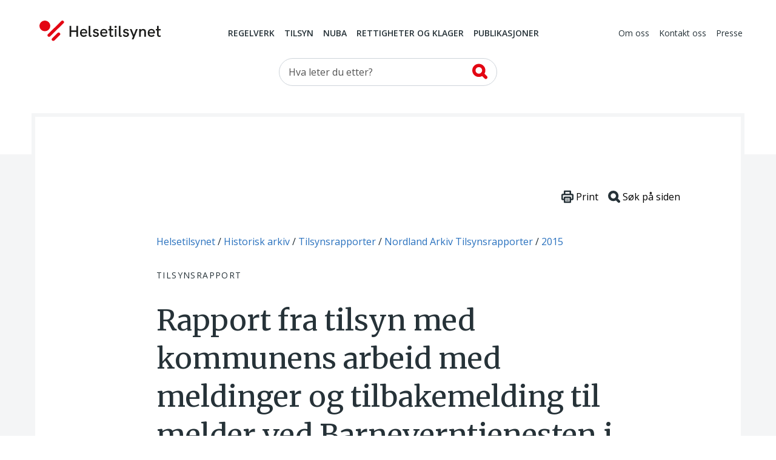

--- FILE ---
content_type: text/html; charset=utf-8
request_url: https://www.helsetilsynet.no/historisk-arkiv/tilsynsrapporter/nordland-arkiv-tilsynsrapporter/2015/ballangen-kommunes-arbeid-med-meldinger-til-barneverntjenesten-og-tilbakemelding-til-melder-2015/
body_size: 16363
content:
<!DOCTYPE html>
<html lang="no" prefix="og: https://ogp.me/ns#">

<head>
    

<meta charset="utf-8" />
<title>Rapport fra tilsyn med kommunens arbeid med meldinger og tilbakemelding til melder ved Barneverntjenesten i Ballangen 2015 | Helsetilsynet</title>
<meta name="pageID" content="24473">

<meta name="robots" content="all">
<meta name="viewport" content="width=device-width,height=device-height,shrink-to-fit=0,initial-scale=1">
<meta property="og:type" content="website">
<meta property="og:site_name" content="Helsetilsynet">
<meta property="og:title" content="Rapport fra tilsyn med kommunens arbeid med meldinger og tilbakemelding til melder ved Barneverntjenesten i Ballangen 2015">
<meta property="og:description" content="Tilsynsrapport. Landsomfattende tilsyn 2015 Kommunens arbeid med meldinger til barneverntjenesten. Fylkesmannen i Nordland.">
<meta property="og:url" content="https://www.helsetilsynet.no/historisk-arkiv/tilsynsrapporter/nordland-arkiv-tilsynsrapporter/2015/ballangen-kommunes-arbeid-med-meldinger-til-barneverntjenesten-og-tilbakemelding-til-melder-2015/">
<meta property="og:locale" content="no">

<link rel="preconnect" href="https://fonts.googleapis.com">
<link rel="preconnect" href="https://fonts.gstatic.com" crossorigin>
<link href="https://fonts.googleapis.com/css?family=Merriweather:400,900%7COpen+Sans:400,400i,600,600i,700" rel="stylesheet">

<link href="/dist/main-style.54f76652.css" rel="stylesheet" />
<link href="/dist/vendors-style.52d3f22b.css" rel="stylesheet" />
<link href="/dist/print-style.59e7136f.css" rel="stylesheet" />

<link href="https://www.helsetilsynet.no/historisk-arkiv/tilsynsrapporter/nordland-arkiv-tilsynsrapporter/2015/ballangen-kommunes-arbeid-med-meldinger-til-barneverntjenesten-og-tilbakemelding-til-melder-2015/" rel="canonical" />



<script>
    var dataLayer = window.dataLayer || [];
</script>

<script type="text/javascript">
    !(function (cfg){function e(){cfg.onInit&&cfg.onInit(n)}var x,w,D,t,E,n,C=window,O=document,b=C.location,q="script",I="ingestionendpoint",L="disableExceptionTracking",j="ai.device.";"instrumentationKey"[x="toLowerCase"](),w="crossOrigin",D="POST",t="appInsightsSDK",E=cfg.name||"appInsights",(cfg.name||C[t])&&(C[t]=E),n=C[E]||function(g){var f=!1,m=!1,h={initialize:!0,queue:[],sv:"8",version:2,config:g};function v(e,t){var n={},i="Browser";function a(e){e=""+e;return 1===e.length?"0"+e:e}return n[j+"id"]=i[x](),n[j+"type"]=i,n["ai.operation.name"]=b&&b.pathname||"_unknown_",n["ai.internal.sdkVersion"]="javascript:snippet_"+(h.sv||h.version),{time:(i=new Date).getUTCFullYear()+"-"+a(1+i.getUTCMonth())+"-"+a(i.getUTCDate())+"T"+a(i.getUTCHours())+":"+a(i.getUTCMinutes())+":"+a(i.getUTCSeconds())+"."+(i.getUTCMilliseconds()/1e3).toFixed(3).slice(2,5)+"Z",iKey:e,name:"Microsoft.ApplicationInsights."+e.replace(/-/g,"")+"."+t,sampleRate:100,tags:n,data:{baseData:{ver:2}},ver:undefined,seq:"1",aiDataContract:undefined}}var n,i,t,a,y=-1,T=0,S=["js.monitor.azure.com","js.cdn.applicationinsights.io","js.cdn.monitor.azure.com","js0.cdn.applicationinsights.io","js0.cdn.monitor.azure.com","js2.cdn.applicationinsights.io","js2.cdn.monitor.azure.com","az416426.vo.msecnd.net"],o=g.url||cfg.src,r=function(){return s(o,null)};function s(d,t){if((n=navigator)&&(~(n=(n.userAgent||"").toLowerCase()).indexOf("msie")||~n.indexOf("trident/"))&&~d.indexOf("ai.3")&&(d=d.replace(/(\/)(ai\.3\.)([^\d]*)$/,function(e,t,n){return t+"ai.2"+n})),!1!==cfg.cr)for(var e=0;e<S.length;e++)if(0<d.indexOf(S[e])){y=e;break}var n,i=function(e){var a,t,n,i,o,r,s,c,u,l;h.queue=[],m||(0<=y&&T+1<S.length?(a=(y+T+1)%S.length,p(d.replace(/^(.*\/\/)([\w\.]*)(\/.*)$/,function(e,t,n,i){return t+S[a]+i})),T+=1):(f=m=!0,s=d,!0!==cfg.dle&&(c=(t=function(){var e,t={},n=g.connectionString;if(n)for(var i=n.split(";"),a=0;a<i.length;a++){var o=i[a].split("=");2===o.length&&(t[o[0][x]()]=o[1])}return t[I]||(e=(n=t.endpointsuffix)?t.location:null,t[I]="https://"+(e?e+".":"")+"dc."+(n||"services.visualstudio.com")),t}()).instrumentationkey||g.instrumentationKey||"",t=(t=(t=t[I])&&"/"===t.slice(-1)?t.slice(0,-1):t)?t+"/v2/track":g.endpointUrl,t=g.userOverrideEndpointUrl||t,(n=[]).push((i="SDK LOAD Failure: Failed to load Application Insights SDK script (See stack for details)",o=s,u=t,(l=(r=v(c,"Exception")).data).baseType="ExceptionData",l.baseData.exceptions=[{typeName:"SDKLoadFailed",message:i.replace(/\./g,"-"),hasFullStack:!1,stack:i+"\nSnippet failed to load ["+o+"] -- Telemetry is disabled\nHelp Link: https://go.microsoft.com/fwlink/?linkid=2128109\nHost: "+(b&&b.pathname||"_unknown_")+"\nEndpoint: "+u,parsedStack:[]}],r)),n.push((l=s,i=t,(u=(o=v(c,"Message")).data).baseType="MessageData",(r=u.baseData).message='AI (Internal): 99 message:"'+("SDK LOAD Failure: Failed to load Application Insights SDK script (See stack for details) ("+l+")").replace(/\"/g,"")+'"',r.properties={endpoint:i},o)),s=n,c=t,JSON&&((u=C.fetch)&&!cfg.useXhr?u(c,{method:D,body:JSON.stringify(s),mode:"cors"}):XMLHttpRequest&&((l=new XMLHttpRequest).open(D,c),l.setRequestHeader("Content-type","application/json"),l.send(JSON.stringify(s)))))))},a=function(e,t){m||setTimeout(function(){!t&&h.core||i()},500),f=!1},p=function(e){var n=O.createElement(q),e=(n.src=e,t&&(n.integrity=t),n.setAttribute("data-ai-name",E),cfg[w]);return!e&&""!==e||"undefined"==n[w]||(n[w]=e),n.onload=a,n.onerror=i,n.onreadystatechange=function(e,t){"loaded"!==n.readyState&&"complete"!==n.readyState||a(0,t)},cfg.ld&&cfg.ld<0?O.getElementsByTagName("head")[0].appendChild(n):setTimeout(function(){O.getElementsByTagName(q)[0].parentNode.appendChild(n)},cfg.ld||0),n};p(d)}cfg.sri&&(n=o.match(/^((http[s]?:\/\/.*\/)\w+(\.\d+){1,5})\.(([\w]+\.){0,2}js)$/))&&6===n.length?(d="".concat(n[1],".integrity.json"),i="@".concat(n[4]),l=window.fetch,t=function(e){if(!e.ext||!e.ext[i]||!e.ext[i].file)throw Error("Error Loading JSON response");var t=e.ext[i].integrity||null;s(o=n[2]+e.ext[i].file,t)},l&&!cfg.useXhr?l(d,{method:"GET",mode:"cors"}).then(function(e){return e.json()["catch"](function(){return{}})}).then(t)["catch"](r):XMLHttpRequest&&((a=new XMLHttpRequest).open("GET",d),a.onreadystatechange=function(){if(a.readyState===XMLHttpRequest.DONE)if(200===a.status)try{t(JSON.parse(a.responseText))}catch(e){r()}else r()},a.send())):o&&r();try{h.cookie=O.cookie}catch(k){}function e(e){for(;e.length;)!function(t){h[t]=function(){var e=arguments;f||h.queue.push(function(){h[t].apply(h,e)})}}(e.pop())}var c,u,l="track",d="TrackPage",p="TrackEvent",l=(e([l+"Event",l+"PageView",l+"Exception",l+"Trace",l+"DependencyData",l+"Metric",l+"PageViewPerformance","start"+d,"stop"+d,"start"+p,"stop"+p,"addTelemetryInitializer","setAuthenticatedUserContext","clearAuthenticatedUserContext","flush"]),h.SeverityLevel={Verbose:0,Information:1,Warning:2,Error:3,Critical:4},(g.extensionConfig||{}).ApplicationInsightsAnalytics||{});return!0!==g[L]&&!0!==l[L]&&(e(["_"+(c="onerror")]),u=C[c],C[c]=function(e,t,n,i,a){var o=u&&u(e,t,n,i,a);return!0!==o&&h["_"+c]({message:e,url:t,lineNumber:n,columnNumber:i,error:a,evt:C.event}),o},g.autoExceptionInstrumented=!0),h}(cfg.cfg),(C[E]=n).queue&&0===n.queue.length?(n.queue.push(e),n.trackPageView({})):e();})({
        src: "https://js.monitor.azure.com/scripts/b/ai.3.gbl.min.js",
        crossOrigin: "anonymous",
        cfg: {
            connectionString: "InstrumentationKey=c5a02ed8-e534-466b-ac3f-2b54716ee89c;IngestionEndpoint=https://norwayeast-0.in.applicationinsights.azure.com/;LiveEndpoint=https://norwayeast.livediagnostics.monitor.azure.com/;ApplicationId=c2504025-4325-4950-8fc2-de69f0253fa3",
            disableCookiesUsage: true,
            disablePageUnloadEvents: ['unload'],
        }});
</script>

<script>
    (function(w,d,s,l,i){w[l]=w[l]||[];w[l].push({'gtm.start':
            new Date().getTime(),event:'gtm.js'});var f=d.getElementsByTagName(s)[0],
        j=d.createElement(s),dl=l!='dataLayer'?'&l='+l:'';j.async=true;j.src=
        'https://www.googletagmanager.com/gtm.js?id='+i+dl;f.parentNode.insertBefore(j,f);
    })(window,document,'script','dataLayer','GTM-TGKH3D');</script>
    
    
</head>

<body class="layout form--ht auditPage">
    
<noscript><iframe src="https://www.googletagmanager.com/ns.html?id=GTM-TGKH3D" height="0" width="0" style="display:none;visibility:hidden"></iframe></noscript>
    
<header class="layout__header header">
    <a href="#main-content" class="btn--skip">
        <span>Hopp til hovedinnhold</span>
    </a>
    <div class="container">
        <nav class="header__primary navbar navbar-expand-md navbar--ht">
            <div class="navbar__wrapper">
                <a class="navbar-brand header__logo" href="/">
                    <img src="/UI/logo.svg" alt="Til forsiden">
                </a>
                <div class="mobile-toolbar d-md-none">
                    <div class="mobile-toolbar__list">
                        <button type="button" data-toggle="collapse" data-target="#mobileSearch"
                            aria-controls="mobileSearch" aria-expanded="false">
                            <svg>
                                <use href="/UI/sprite.svg#search"></use>
                            </svg>
                            <span class="sr-only">Vis søkefelt</span>
                        </button>

                        <button type="button" data-toggle="collapse" data-target="#headerMenu"
                            aria-controls="headerMenu" aria-expanded="false">
                            <svg>
                                <use href="/UI/sprite.svg#hamburger"></use>
                            </svg>
                            <span class="sr-only">Navigasjon</span>
                        </button>
                    </div>
                    <div class="mobile-toolbar__list mobile-toolbar__close">
                        <button id="mobileClose" type="button" aria-controls="headerMenu mobileSearch"
                            aria-expanded="true">
                            <svg>
                                <use href="/UI/sprite.svg#close">
                                </use>
                            </svg>
                            <span class="sr-only">Lukk</span>
                        </button>
                    </div>
                </div>
            </div>
            <div class="navbar__menu collapse navbar-collapse" id="headerMenu">
                <div class="navbar-collapse__wrapper">
        <div class="navbar-nav navbar-nav--primary">
                <a href="/regelverk/"
                    class="nav-item nav-link">Regelverk</a>
                <a href="/tilsyn/"
                    class="nav-item nav-link">Tilsyn</a>
                <a href="/nuba/"
                    class="nav-item nav-link">NUBA</a>
                <a href="/rettigheter-klagemuligheter/"
                    class="nav-item nav-link">Rettigheter og klager</a>
                <a href="/publikasjoner/"
                    class="nav-item nav-link">Publikasjoner</a>
        </div>
        <div class="navbar-nav navbar-nav--secondary">
                <a href="/om-oss/" class="nav-item nav-link">Om oss</a>
                <a href="/kontakt-oss/" class="nav-item nav-link">Kontakt oss</a>
                <a href="/presse/" class="nav-item nav-link">Presse</a>
        </div>
                </div>
            </div>
        </nav>

        <div class="collapse navbar-collapse d-md-block header__search" id="mobileSearch">
            <div class="wrapper">
        <div id="searchWrapper">
            <div class="col-md-4 mx-auto">
                <form role="search" method="get" action="/sokeside/" class="quickSearch">
                    <div class="input-group input--search">
                        <input class="_jsAutoCompleteSearch form-control"
                            aria-label="Søk etter" name="q"
                            type="search" placeholder="Hva leter du etter?"
                            data-search-url="/sokeside/AutoComplete" />
                        <span class="input-group-btn">
                            <button class="btn btn-secondary" type="submit">
                                <svg>
                                    <use href="/UI/sprite.svg#search-alt">
                                    </use>
                                </svg>
                                <span class="sr-only">Søk</span>
                            </button>
                        </span>
                    </div>
                </form>
            </div>
            <div class="col-md-10 col-lg-8 mx-auto _jsAutocomplete-container"></div>
        </div>
            </div>
        </div>

    </div>
</header>


    <main class="layout__body" id="main-content" tabindex="-1">
        


<div class="page page--article page--inspection">
    <div class="page__header">
        
<nav class="page__breadcrumbs" itemprop="breadcrumb" itemscope itemtype="https://schema.org/BreadcrumbList">
    <p class="sr-only">Du er her:</p>
            <span class="breadcrumbs__item" itemprop="itemListElement" itemscope itemtype="https://schema.org/ListItem">
                <meta itemprop="position" content="1"/>
                    <a itemprop="item" href="/">
                        <span itemprop="name">Helsetilsynet</span>
                    </a>
            </span>
            <span class="breadcrumbs__item" itemprop="itemListElement" itemscope itemtype="https://schema.org/ListItem">
                <meta itemprop="position" content="2"/>
                    <a itemprop="item" href="/historisk-arkiv/">
                        <span itemprop="name">Historisk arkiv</span>
                    </a>
            </span>
            <span class="breadcrumbs__item" itemprop="itemListElement" itemscope itemtype="https://schema.org/ListItem">
                <meta itemprop="position" content="3"/>
                    <a itemprop="item" href="/historisk-arkiv/tilsynsrapporter/">
                        <span itemprop="name">Tilsynsrapporter</span>
                    </a>
            </span>
            <span class="breadcrumbs__item" itemprop="itemListElement" itemscope itemtype="https://schema.org/ListItem">
                <meta itemprop="position" content="4"/>
                    <a itemprop="item" href="/historisk-arkiv/tilsynsrapporter/nordland-arkiv-tilsynsrapporter/">
                        <span itemprop="name">Nordland Arkiv Tilsynsrapporter</span>
                    </a>
            </span>
            <span class="breadcrumbs__item" itemprop="itemListElement" itemscope itemtype="https://schema.org/ListItem">
                <meta itemprop="position" content="5"/>
                    <a itemprop="item" href="/historisk-arkiv/tilsynsrapporter/nordland-arkiv-tilsynsrapporter/2015/">
                        <span itemprop="name">2015</span>
                    </a>
            </span>
</nav>

        <div class="page__surtitle">Tilsynsrapport</div>

        <div class="page__toolbar toolbar">                       
    <button class="toolbar__item" onClick="window.print()">
        <svg xmlns="http://www.w3.org/2000/svg" viewBox="0 0 79.59 82.22" style="width:1.25rem;">
            <defs>
                <style>
                    .cls-12,.cls-22{fill:#fff;stroke:#263238;stroke-linecap:round;stroke-miterlimit:10;}
                    .cls-12{stroke-width:10px;}
                    .cls-22{stroke-width:4px;}
                </style>
            </defs>
            <g data-name="Layer 2">
                <g data-name="Layer 1">
                    <rect class="cls-12" x="20.44" y="5" width="38.7" height="27.75" rx="1.69"></rect>
                    <rect class="cls-12" x="5" y="26.51" width="69.59" height="32.65" rx="5.07"></rect>
                    <rect class="cls-12" x="20.44" y="45.47" width="38.7" height="31.75" rx="1.69"></rect>
                    <line class="cls-22" x1="31.59" y1="57.17" x2="48" y2="57.17"></line>
                    <line class="cls-22" x1="31.59" y1="65.52" x2="48" y2="65.52"></line>
                </g>
            </g>
        </svg>
        <span>Print</span>
    </button>
    <button id="btnSearchHelp" class="toolbar__item" data-toggle="apopover" title="Søke på siden?" data-content="Trykk på Ctrl+F eller &#8984;+F for å åpne nettleserens innebygde søkefunksjon.">
        <svg xmlns="http://www.w3.org/2000/svg" viewBox="0 0 81.47 81.47" style="width:1.25rem;">
            <defs>
                <style>
                    .cls-13,.cls-23{fill:none;stroke:#263238;stroke-miterlimit:10;stroke-width:17.5px;}
                    .cls-23{stroke-linecap:round;}
                </style>
            </defs>
            <g data-name="Layer 2">
                <g data-name="Layer 1">
                    <circle class="cls-13" cx="35.21" cy="35.21" r="26.46"></circle>
                    <line class="cls-23" x1="54.01" y1="54.01" x2="72.72" y2="72.72"></line>
                </g>
            </g>
        </svg>
        <span>Søk på siden</span>
    </button>
</div>

        <h1 class="page__title"  style="hyphens: manual">Rapport fra tilsyn med kommunens arbeid med meldinger og tilbakemelding til melder ved Barneverntjenesten i Ballangen 2015</h1>

            <div class="page__timestamp timestamp">
                <p class="timestamp__title">
                    Tidsrom for tilsynet:
                </p>
                <p class="timestamp__time">02.06.15 - 17.02.16</p>
            </div>

            <div class="page__sender">
                    <span class="page__sender-name">
                        Fylkesmannen i Nordland
                    </span>

                    <time datetime="2016-02-22 12:49:00Z"
                          class="page__sender-date"
                          >22.02.2016</time>
            </div>

            <div class="infobox">
                <h2>
                    Oppfølging av tilsynet
                </h2>

<p>Ved dette tilsynet ble det konstatert avvik fra lov eller forskrift. Tilsynsmyndigheten har vurdert de tiltakene som er satt i verk som tilstrekkelige. Tilsynet er derfor avsluttet.</p>            </div>



<nav class="toc collapsable" id="_jsPageMenu" data-selector="._jsArticleText &gt; h2, ._jsArticleText table thead h2">
    <button tabindex="0" data-toggle="collapse" data-target="#toc-body" aria-expanded="true" aria-controls="toc-body">
        <span class="toc__header collapsable__header toc__placeholder">Innholdsfortegnelse</span>
    </button>
    <div id="toc-body" class="collapse collapsable__body show">
        <div id="tocCollapsable" class="toc__body"></div>
    </div>
</nav>
<div id="tocbar" class="tocbar">
    <button class="tocbar__toggle-select" id="toggleTocSelect" data-open="">
        <span class="sr-only" id="toggleTocSelectText" data-open-text="Åpne innholdsfortegnelse" data-close-text="Lukk innholdsfortegnelse">
            Åpne innholdsfortegnelse
        </span>
    </button>
    <select id="tocSelect" class="custom-select--ht-tocbar" onchange="location = this.value;"></select>
</div>
    </div>

    <div class="_jsArticleText page__body article">
        <h2><a>Sammendrag</a></h2>
<p>Denne rapporten beskriver de avvik og merknader som ble p&aring;pekt innen de reviderte omr&aring;dene. Systemrevisjonen omfattet f&oslash;lgende omr&aring;der:</p>
<ul>
<li>hvordan kommunen sikrer at meldinger til barnevernet blir forsvarlig vurdert og</li>
<li>hvordan kommunen sikrer at plikten til &aring; gi tilbakemelding til melder blir ivaretatt i ulike trinn av saksbehand lingen</li>
</ul>
<p>Tilsynet avdekket to avvik:</p>
<h3>Avvik 1:</h3>
<p>Ballangen kommune sikrer ikke gjennom sin styringsaktivitet at bekymringsmeldinger behandles fortl&oslash;pende og at det dokumenteres en forsvarlig vurdering.</p>
<h3>Avvik 2:</h3>
<p>Ballangen kommune sikrer ikke gjennom sin styringsaktivitet at det gis tilbakemelding til melder p&aring; de ulike trinn i saksbehandlingen.</p>
<p class="signature_left">Lise Tymi<br />revisjonsleder</p>
<p class="signature_right">Ingunn Aronsen Brenna<br />revisor</p>
<p>&nbsp;</p>
<p>&nbsp;</p>
<p class="signature_left">Marianne Frostad Nilsen<br />revisor</p>
<p>&nbsp;</p>
<p>&nbsp;</p>
<h2><a>1. Innledning</a></h2>
<p>Rapporten er utarbeidet etter systemrevisjon ved Barneverntjenesten i Ballangen i perioden 02.06.15 - 17.02.16. Revisjonen inng&aring;r som en del av Fylkesmannens planlagte tilsynsvirksomhet i innev&aelig;rende &aring;r.</p>
<p>Fylkesmannen er gitt myndighet til &aring; f&oslash;re tilsyn med den kommunale barnevernvirksomheten, jf. lov om barneverntjenester &sect; 2-3, fjerde ledd.</p>
<p>Det er Statens helsetilsyn som gir f&oslash;ringer om tema og tilsynsmetode for Fylkesmannens tilsyn, jf. lov om barneverntjenester <em>&sect; </em>2-3 b.</p>
<p>Form&aring;let med systemrevisjonen er &aring; vurdere om virksomheten ivaretar ulike krav i lovgivningen gjennom sin internkontroll. Revisjonen omfattet unders&oslash;kelse om:</p>
<ul>
<li>hvilke tiltak virksomheten har for &aring; avdekke, rette opp og forebygge overtredelse av lovgivningen innenfor de tema tilsynet omfatter</li>
<li>tiltakene f&oslash;lges opp i praksis og om n&oslash;dvendig korrigeres</li>
<li>tiltakene er tilstrekkelige for &aring; sikre at lovgivningen overholdes</li>
</ul>
<p>En systemrevisjon gjennomf&oslash;res ved granskning av dokumenter, ved intervjuer og andre unders&oslash;kelser.</p>
<p>Rapporten omhandler avvik og merknader som er avdekket under revisjonen og gir derfor ingen fullstendig tilstandsvurdering av virksomhetens arbeid innenfor de omr&aring;der tilsynet omfattet.</p>
<ul>
<li><strong>Avvik </strong>er mangel p&aring; oppfyllelse av krav gitt i eller i medhold av lov eller forskrift</li>
<li><strong>Merknad </strong>er forhold som ikke er i strid med krav fastsatt ieller i medhold av lov eller forskrift, men der tilsynsmyndigheten finner grunn til &aring; p&aring;peke mulighet for forbedring</li>
</ul>
<h2><a>2. Beskrivelse av virksomheten - spesielle forhold</a></h2>
<p>Ballangen kommune har pr. 1. januar 2015 2581 innbyggere, hvorav 518 er barn under 18 &aring;r. Barneverntjenesten mottok i 2014 til sammen 27 bekymringsmeldinger.</p>
<p>Barneverntjenesten er organisatorisk plassert i r&aring;dmannens stab under assisterende r&aring;dmanns ledelse. Ved halv&aring;rsrapporteringen 30.06.15 oppga kommunen at det var 3,5 &aring;rsverk i barnevemtjenesten. Tjenesten har hatt redusert bemanning i perioder med vakanser og frav&aelig;r. P&aring; tilsynstidspunktet var 2 av stillingene besatt. Tjenesten drives etter generalistmodellen og har egen fagleder. Ballangen kommune har gjennom den statlige satsingen p&aring; kommunalt barnevern 2011-2015 f&aring;tt tildelt 1 stilling.</p>
<h2><a>3. Gjennomf&oslash;ring</a></h2>
<p>Systemrevisjonen omfattet f&oslash;lgende aktiviteter:</p>
<p>Varsel om tilsyn ble utsendt 02.06.15. Oversikt over dokumenter virksomheten har oversendt i forbindelse med tilsynet er gitt i kapitlet Dokumentunderlag.</p>
<p><strong>&Aring;pningsm&oslash;te </strong>ble avholdt 23.11.15.</p>
<p><strong>Intervjuer </strong>ble gjennomf&aelig;rt med 3 personer. Oversikt over deltakere ved tilsynet er gitt i kapitlet Deltakere ved tilsynet. Sluttm&oslash;te ble avholdt 24.11.15.</p>
<h2><a>4. Hva tilsynet omfattet</a></h2>
<p>Tema for tilsynet er kommunens arbeid med meldinger til barneverntjenesten og tilbakemelding til melder.</p>
<p>Fylkesmannen har unders&oslash;kt hvorvidt</p>
<ul>
<li>meldinger til barneverntjenesten h&aring;ndteres og vurderes forsvarlig</li>
<li>plikten til &aring; gi tilbakemelding til melder blir ivaretatt p&aring; ulike trinn i saksbehandlingsprosessen</li>
</ul>
<p>Barneverntjenesten er gitt et s&aelig;rlig ansvar for &aring; sikre at barn som lever under forhold som kan skade deres helse og utvikling, f&aring;r n&oslash;dvendig hjelp og omsorg i rett tid. Bekymringsmeldinger som tjenesten mottar skal derfor gjennomg&aring;s fortl&oslash;pende og senest innen en uke, og det skal vurderes om det er grunnlag for n&aelig;rmere unders&oslash;kelse. Gjennomgangen skal dokumenteres, slik at det er etterpr&oslash;vbart om meldingene h&aring;ndteres forsvarlig og ikke henlegges p&aring; feil grunnlag.</p>
<p>Den som melder til barnevernet skal f&aring; tilbakemelding om at meldingen er mottatt. Dersom meldingen er gitt p&aring; bakgrunn av meldeplikten, skal melder ogs&aring; f&aring; opplysninger om det er iverksatt unders&oslash;kelse. N&aring;r unders&oslash;kelsen er gjennomf&oslash;rt, skal det gis en ny tilbakemelding til offentlige meldere hvor det opplyses om utfall av unders&oslash;kelsen. Barneverntjenesten kan da ogs&aring; gi tilbakemelding om iverksatte tiltak, dersom dette er n&oslash;dvendig for den videre oppf&oslash;lgingen av barnet.</p>
<p>Kommunens ledelse skal tilrettelegge for at barneverntjenesten kan h&aring;ndtere meldinger forsvarlig og gi tilbakemelding til melder i henhold til loven.</p>
<h2><a>5. Funn</a></h2>
<p>Det ble avdekket to avvik under tilsynet.</p>
<h3>Avvik 1:</h3>
<p>Ballangen kommune sikrer ikke gjennom sin styringsaktivitet at bekymringsmeldinger behandles fortl&oslash;pende og at det dokumenteres en forsvarlig vurdering</p>
<p><strong>Avviket bygger p&aring; f&oslash;lgende funn:</strong></p>
<ul>
<li>Tjenesten har ikke rutiner og praksis for &aring; registrere og gjennomg&aring; innkomne meldinger fortl&oslash;pende og senest innen en uke</li>
<li>Ved frav&aelig;r sikres det ikke at meldinger registreres</li>
<li>Kommunen har ikke rutiner for &aring; registrere n&aring;r post mottas 7 av 29 meldinger er ikke gjennomg&aring;tt innenfor frist</li>
<li>I 16 av 29 meldinger fremkommer ikke dokumenterte vurderinger av innholdet i meldinger</li>
<li>Det sjekkes ikke alltid om det tidligere er meldt bekymring for barnet</li>
<li>S&oslash;knad i ikke aktiv sak h&aring;ndteres ikke som melding</li>
<li>Det er ikke en felles praksis som sikrer at henlagte meldinger oppbevares slik at opplysningene er tilgjengelige ved nye meldinger p&aring; samme barn</li>
</ul>
<p><strong>Dette er avvik fra f&oslash;lgende myndighetskrav:</strong></p>
<p>Barnevernloven &sect; 1-1</p>
<p>Form&aring;let med denne loven er</p>
<ul>
<li><em>&aring; sikre at barn og unge som lever underforhold som kan skade deres helse og utvikling, f&aring;r n&oslash;dvendig hjelp og omsorg til rett tid,</em></li>
<li><em>&aring; bidra til at barn og ungef&aring;r trygge oppvekstvilk&aring;r.</em></li>
</ul>
<p>Barnevernloven &sect; 1-4</p>
<ul>
<li><em>Tjenester og tiltak etter denne loven skal v&aelig;re forsvarlige.</em></li>
</ul>
<p>Barnevernloven &sect; 4-2 om meldinger til barneverntjenesten</p>
<ul>
<li><em>Barneverntjenesten skal snarest, og senest innen en uke, gjennomg&aring; innkomne meldinger og vurdere om meldingen ska/f&oslash;lges opp med unders&oslash;kelser etter&sect; 4-3.</em></li>
</ul>
<p>Forskrift om mulkt etter barnevernloven &sect; 1</p>
<ul>
<li><em>For &aring;f&oslash;re kontroll med atfristene i &sect; 6-9 overholdes, skal barneverntjenestenfor hver enkelt sak registrere datofor mottak av meldinger og datoer for videre oppf&oslash;lging av saken p&aring; fristskjema utarbeidet av Barne- og familiedepartementet.</em></li>
</ul>
<h3>Avvik 2:</h3>
<p>Ballangen kommune sikrer ikke gjennom sin styringsaktivitet at det gis tilbakemelding til melder p&aring; de ulike trinn i saksbehandlingen</p>
<p><strong>Avviket bygger p&aring; f&oslash;lgende funn:</strong></p>
<ul>
<li>Kommunen sikrer ikke at det gis tilbakemelding til melder innen lovp&aring;lagte frister</li>
<li>Det er ikke gitt tilbakemelding innen angitt frist om mottatt melding i 21 av 36 saker Det dokumenteres ikke at det gis tilbakemelding til private meldere</li>
<li>Det er ikke gitt tilbakemelding til melder etter avsluttet unders&oslash;kelse i 13 av 14 saker</li>
<li>Det er ikke praksis for &aring; vurdere om det skal gis informasjon til melder om type tiltak i tilbakemelding etter unders&oslash;kelse</li>
</ul>
<p>Dette er avvik fra f&oslash;lgende myndighetskrav:</p>
<p>Barnevernloven &sect; 6-7 a</p>
<p><em>Barneverntjenesten skal gi den som har sendt melding til barneverntjenesten, jf &sect; 4-2, tilbakemelding. Tilbakemeldingen skal sendes innen tre uker etter at meldingen ble mottatt. Tilbakemelding kan unnlates i tilfeller der meldingen er &aring;penbart grunnl&oslash;s, eller der andre s&aelig;rlige hensyn taler mot &aring; gi tilbakemelding.</em></p>
<p><em>Tilbakemeldingen skal bekrefte at meldingen er mottatt. Dersom meldingen kommer fra melder som omfattes av&sect; 6-4 annet og tredje ledd, skal tilbakemeldingen ogs&aring; opplyse om hvorvidt det er &aring;pnet unders&oslash;kelsessak etter &sect; 4-3.</em></p>
<p><em>Dersom det er &aring;pnet unders&oslash;kelsessak, skal barneverntjenesten gi melder som omfattes av &sect; 6-4 annet og tredje ledd, ny tilbakemelding om at unders&oslash;kelsen er gjennomf&oslash;rt. Den nye tilbakemeldingen skal sendes innen tre uker etter at unders&oslash;kelsen er gjennomf&oslash;rt og skal inneholde opplysninger om hvorvidt saken er henlagt, eller om barneverntjenestenf&oslash;lger opp saken videre.</em></p>
<p><em>Nar barneverntjenesten skal iverksette eller har iverksatt tiltak som det er n&oslash;dvendig at melder som omfattes av &sect; 6-4 annet og tredje ledd f&aring;r kjennskap til av hensyn til sin videre oppf&oslash;lging av barnet, kan barneverntjenesten gi melderen tilbakemelding om tiltakene.</em></p>
<p><strong>F&oslash;lgende funn knyttet til styring gjelder avvik 1 og 2:</strong></p>
<ul>
<li>Det er ikke klart hvordan ansvar og myndighet er fordelt etter lov om barneverntjenester</li>
<li>Det er ikke utpekt barnevernleder</li>
<li>Det foreligger ikke stillingsbeskrivelser for de ulike funksjonene i barneverntjenesten Kommunen har ikke rutiner for &aring; sikre at ansatte har kunnskap om oppdaterte lover og forskrifter</li>
<li>Kommunen s&oslash;rger ikke for &aring; innhente og nyttiggj&oslash;re seg arbeidstakeres kunnskap og erfaring i forbedringsarbeid</li>
<li>Kommunen har ikke oversikt over omr&aring;der i barneverntjenesten hvor det er fare for svikt eller mangel p&aring; oppfyllelse av myndighetskrav</li>
<li>Det er ikke foretatt risikovurdering knyttet til mottak av meldinger ved redusert bemanning</li>
<li>Kommunen sikrer ikke at arbeidet med meldinger kontrolleres slik at svikt oppdages og kan korrigeres</li>
</ul>
<p><strong>Dette er avvik fra f&oslash;lgende lovkrav:</strong></p>
<p>Barnevernloven &sect; 2- 1 andre og fjerde ledd, jf. Forskrift om internkontroll for kommunens oppgaver etter lov om barneverntjenester &sect; 4 a-h</p>
<p><em>Kommunen skal ha internkontroll for &aring; sikre at kommunen uif&oslash;rer oppgavene sine i samsvar med krav fastsatt i lov eller i medhold av lov. Kommunen m&aring; kunne gj&oslash;re redefor hvordan den oppfyller kravet til internkontroll. Departementet kan i forskrift gi n&aelig;rmere bestemmelser om internkontrol</em>l.</p>
<p><em>l hver kommune skal det v&aelig;re en administrasjon med en leder som har ansvar for oppgaver etter denne loven.</em></p>
<p><span style="text-decoration: underline;">Kommentar</span>:</p>
<p>Barnevernadministrasjonens leder er barneverntjenestens &oslash;verste myndighet i barnevernfaglige sp&oslash;rsm&aring;l. Dette inneb&aelig;rer blant annet at kommuneledelsen ikke kan instruere eller overpr&oslash;ve barnevernadministrasjonens leder i faglige sp&oslash;rsm&aring;l. I brev fra departementet til kommunene av 12. november 1992 framg&aring;r det at kommunestyret skal fatte vedtak om hvem som er leder for den kommunale bameverntjenesten. Myndigheten til &aring; utpeke bamevernleder kan delegeres til r&aring;dmannen eller andre.</p>
<p>Loven gir ikke adgang til &aring; delegere barnevernleders kompetanse til andre enn den som er utpekt som leder. N&aring;r vedkommende ikke er til stede, vil barnevernleders stedfortreder inneha samme kompetanse.</p>
<h2><a>6. Regelverk</a></h2>
<ul>
<li>Lov om barnevemtjenester av 17. juli 1992</li>
<li>Forskrift om internkontroll for kommunens oppgaver etter lov om bameverntjenester av 14. desember 2005</li>
<li>Forskrift om fylkesmannens adgang til &aring; ilegge kommunen mulkt ved oversittelse av fristene i barnevernloven &sect; 6-9 av 1 .januar 1993</li>
</ul>
<h2><a>7. Vurdering av enhetens styringssystem</a></h2>
<p>Kommunens ledelse skal s&oslash;rge for &aring; ha et styringssystem med internkontroll som sikrer at barneverntjenestens aktiviteter planlegges, organiseres, utf&oslash;res og vedlikeholdes i samsvar med gjeldende lover og forskrifter.</p>
<p>Gjennom tilsynet ble det avdekket svikt i kommunens styringssystem og oppf&oslash;lgingen av barneverntjenesten. Kommunens ledelse har ikke et system for &aring; skaffe seg oversikt over hvordan barneverntjenesten utf&oslash;rer sine oppgaver og kontrollere kvaliteten p&aring; tjenestene barnev ernet gir. Det rapporteres ikke systematisk fra tjenesten til overordnet ledelse. Status i arbeidet med meldinger ettersp&oslash;rres ikke systematisk av kommuneledelsen.</p>
<p>Dette f&oslash;rer til at det er vanskelig &aring; oppdage svikt, og dermed ogs&aring; &aring; korrigere praksis ved &aring; iverksette tiltak for &aring; forhindre at svikt oppst&aring;r.</p>
<p>Det er ikke klart hvordan ansvar og myndighet er fordelt etter lov om barneverntjenester, da det ikke er utpekt en barnevernleder og ikke utarbeidet stillingsbeskrivelser. Dette medf&oslash;rer blant annet at det er uklart hvem som skal ha ansvar for &aring; sikre at ansatte har kunnskap om oppdaterte lover og forskrifter og hvem som har myndighet til &aring; utarbeide og implementere rutiner som sikrer at arbeidet med meldinger gj&oslash;res forsvarlig.</p>
<p>Det har i lengre perioder v&aelig;rt vakanser og annet frav&aelig;r i tjenesten. Kommunen har ikke foretatt en risikovurdering eller utarbeidet rutiner knyttet til mottak og gjennomgang av meldinger ved redusert bemanning og frav&aelig;r i barneverntjenesten.</p>
<h2><a>8. Dokumentunderlag</a></h2>
<p>Virksomhetens egen dokumentasjon knyttet til den daglige drift og andre forhold av betydning som ble oversendt under forberedelsen av revisjonen:</p>
<ul>
<li>Organisasjonskart</li>
<li>Delegasjonsreglement for Ballangen kommune - vedtatt 18.12.2008</li>
<li>Oversikt over ansatte i barneverntjenesten</li>
<li>M&oslash;teplan for Ballangen kommune 2. halv&aring;r 2015</li>
<li>Beskrivelse av m&oslash;testruktur i barneverntjenesten</li>
<li>Veileder for ansatte i Ballangen kommune, Bekymringssaker barn og unge</li>
<li>Dokumentasjon knyttet til 37 meldinger mottatt av barneverntjenesten i 2014 og 1. halv&aring;r 2015</li>
</ul>
<p>Dokumentasjon som ble gjennomg&aring;tt under tilsynsbes&oslash;ket/ systemrevisjonen:</p>
<ul>
<li>Dokumentasjon knyttet til 5 gjennomg&aring;tte meldinger mottatt h&oslash;sten 2015</li>
</ul>
<p>Korrespondanse mellom virksomheten og Fylkesmannen:</p>
<ul>
<li>Brev av 02.06.15 fra Fylkesmannen i Nordland til Ballangen kommune med varsel om tilsyn</li>
<li>Oversendelse av dokumentasjon fra Ballangen i brev av 05.06.15</li>
<li>Brev av 04.09.15 fra Fylkesmannen med program for tilsynet</li>
<li>Diverse mail-korrespondanse med oversendelse av dokumentasjon og avklaringer 23.06.2015, 09.07.2015, 10.08.2015, 19.08.2015, 24.08.2015, 06.10.2015 og 10.11.2015.</li>
</ul>
<h2>9. Deltakere ved tilsynet</h2>
<p>l tabellen under er det gitt en oversikt over deltakerne p&aring; &aring;pningsm&oslash;te og sluttm&oslash;te, og over hvilke personer som ble intervjuet.</p>
<p><em>Ikke publisert her</em></p>
<p>Fra tilsynsmyndighetene deltok:<br />Lise Tymi - seniorr&aring;dgiver <br />Marianne Frostad Nilsen - r&aring;dgiver <br />Ingunn Aronsen Brenna - r&aring;dgiver</p>
<p>&nbsp;</p>
<hr />
<h2>Alle tilsynsrapportene fra det landsomfattende tilsynet</h2>

<a class="article-link" href="/historisk-arkiv/tilsynsrapporter/?w=2015-2016&#x2B;Barnevern&#x2B;-&#x2B;Kommunens&#x2B;arbeid&#x2B;med&#x2B;meldinger">
    <div class="article-link__wrapper">
        <H3 class="article-link__title">2015&#x2013;2016 Barnevern - Kommunens arbeid med meldinger</H3>

    </div>

    <div class="article-link__decoration">
        <div class="article-link__decoration--icon">
            <span>Søk</span>
            <svg>
                <use href="/UI/sprite.svg#search"></use>
            </svg>
        </div>
    </div>
</a>

    </div>
</div>

<div class="page">
    <div class="page__body">


    </div>
</div>



    </main>
    

<footer class="layout__footer">
    <div class="footer">
        <div class="footer__navigation">
            <div class="container">
                <div class="row">
                    <div class="col-12">
                            <ul class="list-layout-links">
                                    <li><a href="/hvem-svarer-pa-hva/">Hvem svarer p&#xE5; hva?</a></li>
                                    <li><a href="/om-oss/ledige-stillinger/">Ledige stillingar</a></li>
                                    <li><a href="/tilgjengelighetserklaring/">Tilgjengelighetserkl&#xE6;ring</a></li>
                                    <li><a href="/personvern/">Personvern og informasjonskapsler</a></li>
                                    <li><a href="/historisk-arkiv/">Historisk arkiv</a></li>
                                    <li><a href="/presse/offentligheit-innsyn/">Offentlegheit og innsyn</a></li>
                            </ul>
                    </div>
                </div>
            </div>
        </div>

        <div class="footer__body">
            <div class="container">
                
<div class="row d-md-block" id="footer__lang-selector">
    <div class="col-12 col-md-4">
        <div class="lang-selector">
            <div class="lang-selector__header">
                <svg>
                    <use href="/UI/sprite.svg#globe"></use>
                </svg>
                <span>Språk</span>
            </div>
            <div class="lang-selector__dropdown">
                <form>
                    <label for="lang-selector" class="lang-selector__label">Velg språk</label>
                    <select name="lang-selector" class="lang-selector__select" onchange="location = this.value;" id="lang-selector">
                                <option selected="selected" value="/historisk-arkiv/tilsynsrapporter/nordland-arkiv-tilsynsrapporter/2015/ballangen-kommunes-arbeid-med-meldinger-til-barneverntjenesten-og-tilbakemelding-til-melder-2015/">Norsk</option>
                                <option value="/en/">English</option>
                                <option value="/se-no/">Davvis&#xE1;megiella (Norga)</option>
                    </select>
                </form>
            </div>
        </div>
    </div>
</div>


                <div class="row" id="footer__main">
                    <div class="col-12 col-md-4 col-lg-3" id="footer__address">
                        <section class="block">
                            <div class="block__header">
                                <h2 class="block__title" id="h5o-17">Adresse</h2>
                            </div>
                            <div class="block__body">
                                <strong>Statens helsetilsyn</strong><br>
                                Postboks 231 Sk&#xF8;yen, 0213 Oslo<br>
                                Bes&#xF8;ksadresse: M&#xF8;llergata 24, Oslo <br/>
                                Telefon <a href="tel:(&#x2B;47)21529900">(&#x2B;47) 21 52 99 00</a><br>
                                    <a target="_blank" href="https://skjema.no/helsetilsynet">Kontaktskjema</a>
                                    <br>
                                <a href="mailto:postmottak@helsetilsynet.no">postmottak@helsetilsynet.no</a><br>
                                Org. nr. 974 761 394
                            </div>
                        </section>
                    </div>

        <div class="col-12 col-md-4" id="footer__social-links">
            <section class="block list-social-links list-social-links--two">
                <div class="block__header">
                    <h2 class="block__title" id="h5o-18">Følg oss</h2>
                </div>

                <div class="block__body">
                    <ul class="list__data">
                            <li>
                                <a href="https://nb-no.facebook.com/Statens-helsetilsyn-1400555500174690/">
                                    <svg>
                                        <use href="/UI/sprite.svg#facebook"></use>
                                    </svg>
                                    <span>Facebook</span>
                                </a>
                            </li>
                            <li>
                                <a href="/rss/">
                                    <svg>
                                        <use href="/UI/sprite.svg#rss"></use>
                                    </svg>
                                    <span>RSS-feed</span>
                                </a>
                            </li>
                            <li>
                                <a href="https://www.youtube.com/channel/UC3uE2Vkfinxc-m8XqpbeMQQ">
                                    <svg>
                                        <use href="/UI/sprite.svg#youtube"></use>
                                    </svg>
                                    <span>YouTube</span>
                                </a>
                            </li>
                            <li>
                                <a href="https://www.instagram.com/statens.helsetilsyn/">
                                    <svg>
                                        <use href="/UI/sprite.svg#instagram"></use>
                                    </svg>
                                    <span>Instagram</span>
                                </a>
                            </li>
                            <li>
                                <a href="https://vimeo.com/user21855061">
                                    <svg>
                                        <use href="/UI/sprite.svg#vimeo"></use>
                                    </svg>
                                    <span>Vimeo</span>
                                </a>
                            </li>
                            <li>
                                <a href="https://www.linkedin.com/company/statens-helsetilsyn/">
                                    <svg>
                                        <use href="/UI/sprite.svg#linkedin"></use>
                                    </svg>
                                    <span>LinkedIn</span>
                                </a>
                            </li>
                    </ul>
                </div>
            </section>
        </div>        
<div class="col-12 col-md-4 offset-lg-1 _jsAddSubscriber" id="footer__signup">
    <section class="block alert-signup">
        <div class="block__header">
            <h2 class="block__title" id="h5o-19">Få beskjed når vi publiserer</h2>
        </div>
        <div class="block__body _jsAddSubscriberForm">
<form action="/Audit/AddSubscriber" method="post">                <div class="subscriber">
                    <div class="subscriber-row">
                        <label class="sr-only" for="subscriptionInput">Din e-postadresse:</label>
                        <input type="email" class="form-control" id="subscriptionInput" name="SubscriberEmail" placeholder="Din e-postadresse:"/>
                    </div>
                    <fieldset class="subscriber-frequency subscriber-row" role="group">
                        <legend><span class="is-hidden">Velg ønsket varslingsfrekvens</span></legend>
                        <label class="subscriber-frequency__item" aria-label="Daglig">
                            <input id="Daily" name="SubscribeFrequency" type="radio" value="Daily" /> Daglig
                        </label>
                        <label class="subscriber-frequency__item" aria-label="Ukentlig">
                            <input checked="checked" id="Weekly" name="SubscribeFrequency" type="radio" value="Weekly" /> Ukentlig
                        </label>
                        <label class="subscriber-frequency__item" aria-label="Månedlig">
                            <input id="Monthly" name="SubscribeFrequency" type="radio" value="Monthly" /> Månedlig
                        </label>
                    </fieldset>
                </div>
                <input type="submit" class="btn btn-primary btn-primary--red" value="Opprett nyhetsabonnement" />
<input name="__RequestVerificationToken" type="hidden" value="CfDJ8IyrmyX8jw1Gt3Sp4A8PcSuEmPOyyPOim0UtXyDJpBxyvIfED6F7OGC-jHmSmv4PBIMm9PPHMbUfbnThuAoMGn3whB0QNWS9QmgrKm0AzXmGzgT1psxz9TWEUcPvl6Ze9qKGPcDbJa5lHgcaFROBktk" /></form>        </div>
        <div class="alert-signup__response">
            <p class="error error-sending">Det oppsto dessverre en feil. Prøv på nytt og kontakt oss hvis problemet vedvarer.</p>
            <p class="error-email">Du må oppgi en gyldig e-postadresse</p>
            <p class="success">Takk for at du meldte deg på. Du vil motta e-post så snart det er nytt innhold.</p>
            <p class="illegal">Du må oppgi en gyldig e-postadresse</p>
            <p class="exists">Det finnes allerede et abonnement for denne e-postadressen. Det ble derfor ikke opprettet et nytt.</p>
        </div>
    </section>
</div>                </div>

            </div>
        </div>
    </div>
</footer>


    <script async src="/dist/runtime.9d3baa69.js"></script><script async src="/dist/658.da694d8e.js"></script><script async src="/dist/vendors.ccb6c7ce.js"></script>
    <script async src="/dist/417.035fda74.js"></script><script async src="/dist/main.0b713144.js"></script>
    
    


    <script defer="defer" src="/Util/Find/epi-util/find.js"></script>
<script>
document.addEventListener('DOMContentLoaded',function(){if(typeof FindApi === 'function'){var api = new FindApi();api.setApplicationUrl('/');api.setServiceApiBaseUrl('/find_v2/');api.processEventFromCurrentUri();api.bindWindowEvents();api.bindAClickEvent();api.sendBufferedEvents();}})
</script>

</body>

</html>